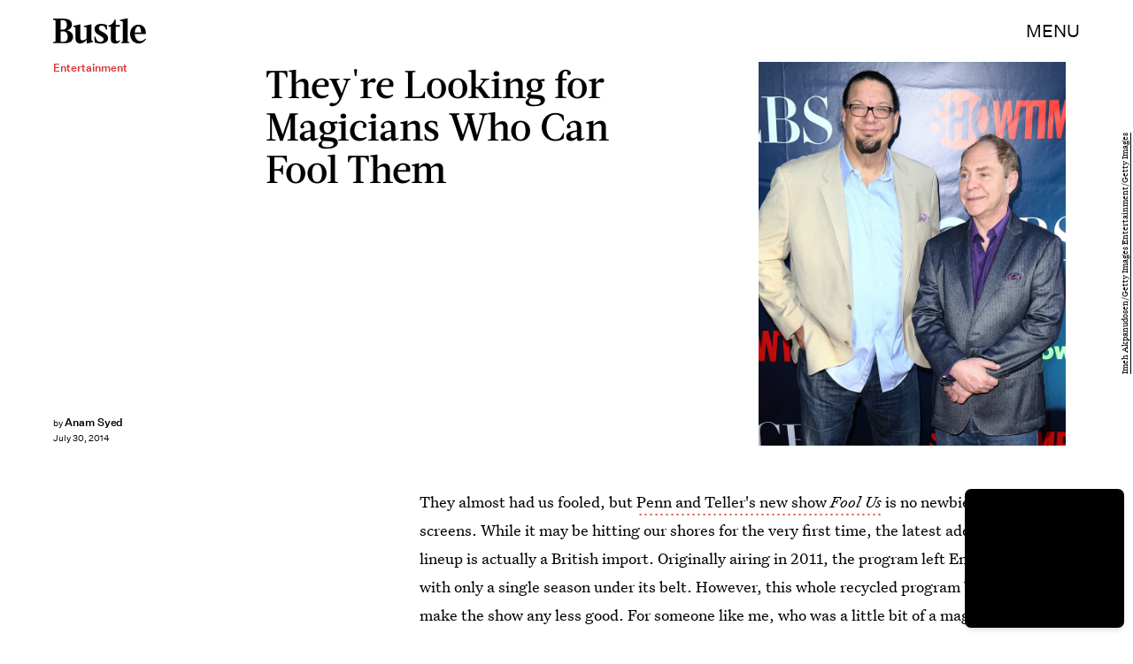

--- FILE ---
content_type: text/html; charset=utf-8
request_url: https://www.google.com/recaptcha/api2/aframe
body_size: 266
content:
<!DOCTYPE HTML><html><head><meta http-equiv="content-type" content="text/html; charset=UTF-8"></head><body><script nonce="pMOdEnHOHYLfmqy6oUlGwg">/** Anti-fraud and anti-abuse applications only. See google.com/recaptcha */ try{var clients={'sodar':'https://pagead2.googlesyndication.com/pagead/sodar?'};window.addEventListener("message",function(a){try{if(a.source===window.parent){var b=JSON.parse(a.data);var c=clients[b['id']];if(c){var d=document.createElement('img');d.src=c+b['params']+'&rc='+(localStorage.getItem("rc::a")?sessionStorage.getItem("rc::b"):"");window.document.body.appendChild(d);sessionStorage.setItem("rc::e",parseInt(sessionStorage.getItem("rc::e")||0)+1);localStorage.setItem("rc::h",'1769019548045');}}}catch(b){}});window.parent.postMessage("_grecaptcha_ready", "*");}catch(b){}</script></body></html>